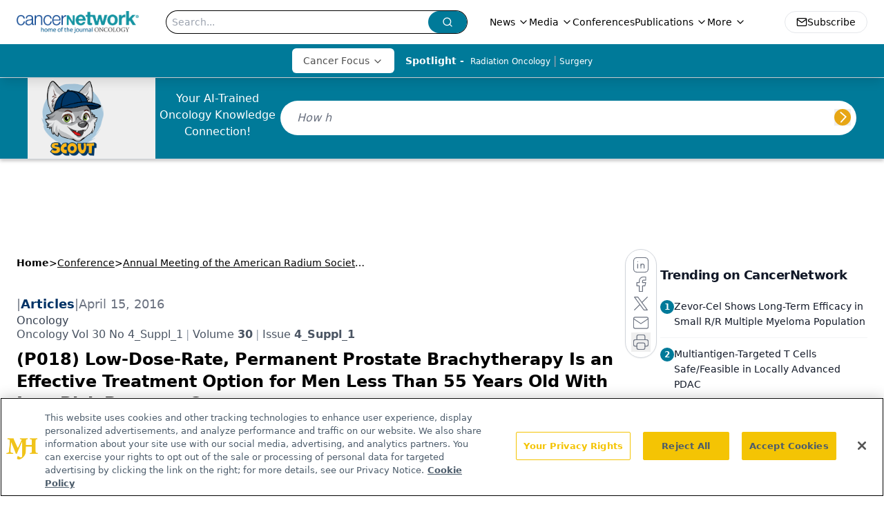

--- FILE ---
content_type: text/html; charset=utf-8
request_url: https://www.google.com/recaptcha/api2/aframe
body_size: 184
content:
<!DOCTYPE HTML><html><head><meta http-equiv="content-type" content="text/html; charset=UTF-8"></head><body><script nonce="8LLYn72NT6yR0TJfBNN6Ng">/** Anti-fraud and anti-abuse applications only. See google.com/recaptcha */ try{var clients={'sodar':'https://pagead2.googlesyndication.com/pagead/sodar?'};window.addEventListener("message",function(a){try{if(a.source===window.parent){var b=JSON.parse(a.data);var c=clients[b['id']];if(c){var d=document.createElement('img');d.src=c+b['params']+'&rc='+(localStorage.getItem("rc::a")?sessionStorage.getItem("rc::b"):"");window.document.body.appendChild(d);sessionStorage.setItem("rc::e",parseInt(sessionStorage.getItem("rc::e")||0)+1);localStorage.setItem("rc::h",'1768934692078');}}}catch(b){}});window.parent.postMessage("_grecaptcha_ready", "*");}catch(b){}</script></body></html>

--- FILE ---
content_type: application/javascript
request_url: https://api.lightboxcdn.com/z9gd/43297/www.cancernetwork.com/jsonp/z?cb=1768934683120&dre=l&callback=jQuery112405236069073037224_1768934683097&_=1768934683098
body_size: 1015
content:
jQuery112405236069073037224_1768934683097({"success":true,"dre":"l","response":"N4Ig5gpg9iBcoFsIBcBOUD6BjKATCcArAMyEA0IqEYAllAHbZ4GwgDyAEiBQDYO3IArvjgBaABzEAdAAYZANgCMFHIPpoAnhnoBDJHBABVejWQRcAAgDKyHWYDO3EAC8aABxwjWAFmIAmRUInHHUaegh1bT0WEAA5KFRkAAsLAEEkVBosHSd3A0I.KUVvKT9iGSLvP2DTDQMAYSgeQQQAI0FHXjtTYRZiAE4pfvk.chBkGiQMZwYY9IhM7IB6WIgAdwwATQSAaycqWgYo.[base64].jEBQyDAooy7yOI.TEN4KHof0iifEAA"});

--- FILE ---
content_type: text/plain; charset=utf-8
request_url: https://fp.cancernetwork.com/VCCqd/sVKns/eIZpel/lH8?q=vnFC4dZv8NpwPrIAgVP2
body_size: -57
content:
PDrdtiYCk/hT+FI3sUpCus2GvpDx/Kjnw/V50wBq2g2nnKZSVCl51h4rxNfWA5+lhL9TEYXpFf6MfO+N1lTIqppaxiWTVtU=